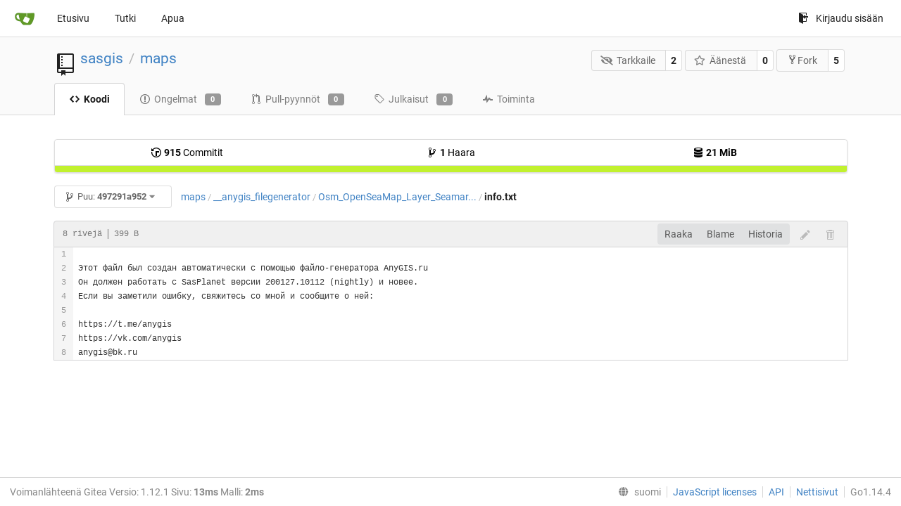

--- FILE ---
content_type: text/html; charset=UTF-8
request_url: http://parasite.kicks-ass.org:3000/sasgis/maps/src/commit/497291a952ccf3e3eaaab4b30e090a0da7587b6e/__anygis_filegenerator/Osm_OpenSeaMap_Layer_Seamark.zmp/info.txt?lang=fi-FI
body_size: 23399
content:
<!DOCTYPE html>
<html lang="fi-FI" class="theme-">
<head data-suburl="">
	<meta charset="utf-8">
	<meta name="viewport" content="width=device-width, initial-scale=1">
	<meta http-equiv="x-ua-compatible" content="ie=edge">
	<title>sasgis/maps - __anygis_filegenerator/Osm_OpenSeaMap_Layer_Seamark.zmp/info.txt at 497291a952ccf3e3eaaab4b30e090a0da7587b6e -  maps - SASGIS </title>
	<link rel="manifest" href="/manifest.json" crossorigin="use-credentials">
	<meta name="theme-color" content="#6cc644">
	<meta name="author" content="sasgis" />
	<meta name="description" content="maps" />
	<meta name="keywords" content="go,git,self-hosted,gitea">
	<meta name="referrer" content="no-referrer" />
	<meta name="_csrf" content="KxUBrSdaQVzi8Al1cz9c344zUjE6MTI2OTQxNjg4NDg5OTYzMjIwMA" />
	
	
	

	<script>
	/*
	@licstart  The following is the entire license notice for the
        JavaScript code in this page.

	Copyright (c) 2016 The Gitea Authors
	Copyright (c) 2015 The Gogs Authors

	Permission is hereby granted, free of charge, to any person obtaining a copy
	of this software and associated documentation files (the "Software"), to deal
	in the Software without restriction, including without limitation the rights
	to use, copy, modify, merge, publish, distribute, sublicense, and/or sell
	copies of the Software, and to permit persons to whom the Software is
	furnished to do so, subject to the following conditions:

	The above copyright notice and this permission notice shall be included in
	all copies or substantial portions of the Software.

	THE SOFTWARE IS PROVIDED "AS IS", WITHOUT WARRANTY OF ANY KIND, EXPRESS OR
	IMPLIED, INCLUDING BUT NOT LIMITED TO THE WARRANTIES OF MERCHANTABILITY,
	FITNESS FOR A PARTICULAR PURPOSE AND NONINFRINGEMENT. IN NO EVENT SHALL THE
	AUTHORS OR COPYRIGHT HOLDERS BE LIABLE FOR ANY CLAIM, DAMAGES OR OTHER
	LIABILITY, WHETHER IN AN ACTION OF CONTRACT, TORT OR OTHERWISE, ARISING FROM,
	OUT OF OR IN CONNECTION WITH THE SOFTWARE OR THE USE OR OTHER DEALINGS IN
	THE SOFTWARE.
	---
	Licensing information for additional javascript libraries can be found at:
	  {{StaticUrlPrefix}}/vendor/librejs.html

	@licend  The above is the entire license notice
        for the JavaScript code in this page.
	*/
	</script>
	<script>
		window.config = {
			AppVer: '1.12.1',
			AppSubUrl: '',
			StaticUrlPrefix: '',
			UseServiceWorker:  true ,
			csrf: 'KxUBrSdaQVzi8Al1cz9c344zUjE6MTI2OTQxNjg4NDg5OTYzMjIwMA',
			HighlightJS: true,
			Minicolors: false,
			SimpleMDE: false,
			Tribute: false,
			U2F: false,
			Heatmap: false,
			heatmapUser: null,
			NotificationSettings: {
				MinTimeout:  10000 ,
				TimeoutStep:   10000 ,
				MaxTimeout:  60000 ,
				EventSourceUpdateTime:  10000 ,
			},
      
		};
	</script>
	<link rel="shortcut icon" href="/img/favicon.png">
	<link rel="mask-icon" href="/img/gitea-safari.svg" color="#609926">
	<link rel="fluid-icon" href="/img/gitea-lg.png" title="SASGIS">
	<link rel="stylesheet" href="/vendor/assets/font-awesome/css/font-awesome.min.css">



	<link rel="stylesheet" href="/fomantic/semantic.min.css?v=5c6cf7677a346751407101ee18e6a4dd">
	<link rel="stylesheet" href="/css/index.css?v=5c6cf7677a346751407101ee18e6a4dd">
	<noscript>
		<style>
			.dropdown:hover > .menu { display: block; }
			.ui.secondary.menu .dropdown.item > .menu { margin-top: 0; }
		</style>
	</noscript>

	<style class="list-search-style"></style>

	
		<meta property="og:title" content="maps" />
		<meta property="og:url" content="http://parasite.kicks-ass.org:3000/sasgis/maps" />
		
	
	<meta property="og:type" content="object" />
	<meta property="og:image" content="http://parasite.kicks-ass.org:3000/user/avatar/sasgis/-1" />

<meta property="og:site_name" content="SASGIS" />


</head>
<body>
	

	<div class="full height">
		<noscript>Tämä sivusto toimii paremmin JavaScriptillä.</noscript>

		

		
			<div class="ui top secondary stackable main menu following bar light">
				<div class="ui container" id="navbar">
	<div class="item brand" style="justify-content: space-between;">
		<a href="/">
			<img class="ui mini image" src="/img/gitea-sm.png">
		</a>
		<div class="ui basic icon button mobile-only" id="navbar-expand-toggle">
			<i class="sidebar icon"></i>
		</div>
	</div>

	
		<a class="item " href="/">Etusivu</a>
		<a class="item " href="/explore/repos">Tutki</a>
	

	

	


	
		<a class="item" target="_blank" rel="noopener noreferrer" href="https://docs.gitea.io">Apua</a>
		<div class="right stackable menu">
			
			<a class="item" rel="nofollow" href="/user/login?redirect_to=%2fsasgis%2fmaps%2fsrc%2fcommit%2f497291a952ccf3e3eaaab4b30e090a0da7587b6e%2f__anygis_filegenerator%2fOsm_OpenSeaMap_Layer_Seamark.zmp%2finfo.txt">
				<svg class="svg octicon-sign-in" width="16" height="16" aria-hidden="true"><use xlink:href="#octicon-sign-in" /></svg> Kirjaudu sisään
			</a>
		</div>
	
</div>

			</div>
		


<div class="repository file list">
	<div class="header-wrapper">

	<div class="ui container">
		<div class="repo-header">
			<div class="ui huge breadcrumb repo-title">
				
					
						<svg class="svg octicon-repo" width="32" height="32" aria-hidden="true"><use xlink:href="#octicon-repo" /></svg>
					
				
				<a href="/sasgis">sasgis</a>
				<div class="divider"> / </div>
				<a href="/sasgis/maps">maps</a>
				
				
				
				
				
			</div>
			
				<div class="repo-buttons">
					<form method="post" action="/sasgis/maps/action/watch?redirect_to=%2fsasgis%2fmaps%2fsrc%2fcommit%2f497291a952ccf3e3eaaab4b30e090a0da7587b6e%2f__anygis_filegenerator%2fOsm_OpenSeaMap_Layer_Seamark.zmp%2finfo.txt">
						<input type="hidden" name="_csrf" value="KxUBrSdaQVzi8Al1cz9c344zUjE6MTI2OTQxNjg4NDg5OTYzMjIwMA">
						<div class="ui labeled button" tabindex="0">
							<button type="submit" class="ui compact basic button">
								<i class="icon fa-eye-slash"></i>Tarkkaile
							</button>
							<a class="ui basic label" href="/sasgis/maps/watchers">
								2
							</a>
						</div>
					</form>
					<form method="post" action="/sasgis/maps/action/star?redirect_to=%2fsasgis%2fmaps%2fsrc%2fcommit%2f497291a952ccf3e3eaaab4b30e090a0da7587b6e%2f__anygis_filegenerator%2fOsm_OpenSeaMap_Layer_Seamark.zmp%2finfo.txt">
						<input type="hidden" name="_csrf" value="KxUBrSdaQVzi8Al1cz9c344zUjE6MTI2OTQxNjg4NDg5OTYzMjIwMA">
						<div class="ui labeled button" tabindex="0">
							<button type="submit" class="ui compact basic button">
								<i class="icon star outline"></i>Äänestä
							</button>
							<a class="ui basic label" href="/sasgis/maps/stars">
								0
							</a>
						</div>
					</form>
					
						<div class="ui labeled button " tabindex="0">
							<a class="ui compact basic button poping up"  data-content="Sign in to fork this repository." rel="nofollow" href="/user/login?redirect_to=/repo/fork/3"  data-position="top center" data-variation="tiny">
								<svg class="svg octicon-repo-forked" width="15" height="15" aria-hidden="true"><use xlink:href="#octicon-repo-forked" /></svg>Fork
							</a>
							<a class="ui basic label" href="/sasgis/maps/forks">
								5
							</a>
						</div>
					
				</div>
			
		</div>
	</div>

	<div class="ui tabs container">
		
			<div class="ui tabular stackable menu navbar">
				
				<a class="active item" href="/sasgis/maps/src/commit/497291a952ccf3e3eaaab4b30e090a0da7587b6e">
					<svg class="svg octicon-code" width="16" height="16" aria-hidden="true"><use xlink:href="#octicon-code" /></svg> Koodi
				</a>
				

				
					<a class=" item" href="/sasgis/maps/issues">
						<svg class="svg octicon-issue-opened" width="16" height="16" aria-hidden="true"><use xlink:href="#octicon-issue-opened" /></svg> Ongelmat <span class="ui gray small label">0</span>
					</a>
				

				

				
					<a class=" item" href="/sasgis/maps/pulls">
						<svg class="svg octicon-git-pull-request" width="16" height="16" aria-hidden="true"><use xlink:href="#octicon-git-pull-request" /></svg> Pull-pyynnöt <span class="ui gray small label">0</span>
					</a>
				

				
				<a class=" item" href="/sasgis/maps/releases">
					<svg class="svg octicon-tag" width="16" height="16" aria-hidden="true"><use xlink:href="#octicon-tag" /></svg> Julkaisut <span class="ui gray small label">0</span>
				</a>
				

				

				
					<a class=" item" href="/sasgis/maps/activity">
						<svg class="svg octicon-pulse" width="16" height="16" aria-hidden="true"><use xlink:href="#octicon-pulse" /></svg> Toiminta
					</a>
				

				

				
			</div>
		
	</div>
	<div class="ui tabs divider"></div>
</div>

	<div class="ui container">
		



		<div class="ui repo-description">
			<div id="repo-desc">
				
				<a class="link" href=""></a>
			</div>
			
		</div>
		<div class="ui" id="repo-topics">
		
		
		</div>
		
		<div class="hide" id="validate_prompt">
			<span id="count_prompt">You can not select more than 25 topics</span>
			<span id="format_prompt">Topics must start with a letter or number, can include dashes (&#39;-&#39;) and can be up to 35 characters long.</span>
		</div>
		
		<div class="ui segments repository-summary">
	<div class="ui segment sub-menu repository-menu">
		<div class="ui two horizontal center link list">
			
				<div class="item">
					<a class="ui" href="/sasgis/maps/commits/commit/497291a952ccf3e3eaaab4b30e090a0da7587b6e"><svg class="svg octicon-history" width="16" height="16" aria-hidden="true"><use xlink:href="#octicon-history" /></svg> <b>915</b> Commitit</a>
				</div>
			
			
				<div class="item">
					<a class="ui" href="/sasgis/maps/branches/"><svg class="svg octicon-git-branch" width="16" height="16" aria-hidden="true"><use xlink:href="#octicon-git-branch" /></svg> <b>1</b> Haara</a>
				</div>
				<div class="item">
					<a class="ui" href="#"><svg class="svg octicon-database" width="16" height="16" aria-hidden="true"><use xlink:href="#octicon-database" /></svg> <b>21 MiB</b></a>
				</div>
			
		</div>
	</div>
	
	<div class="ui segment sub-menu language-stats-details" style="display: none">
		<div class="ui horizontal center link list">
			
			<div class="item">
				<i class="color-icon" style="background-color: #C1F12E"></i>
				<span class="ui"><b>
				
					Batchfile
				
				</b> 100%</span>
			</div>
			
		</div>
	</div>
	<a class="ui segment language-stats">
		
		<div class="bar" style="width: 100%; background-color: #C1F12E">&nbsp;</div>
		
	</a>
	
</div>

		<div class="ui stackable secondary menu mobile--margin-between-items mobile--no-negative-margins">
			<div class="fitted item choose reference">
	<div class="ui floating filter dropdown custom" data-can-create-branch="false" data-no-results="Tuloksia ei löytynyt.">
		<div class="ui basic small compact button" @click="menuVisible = !menuVisible" @keyup.enter="menuVisible = !menuVisible">
			<span class="text">
				<svg class="svg octicon-git-branch" width="16" height="16" aria-hidden="true"><use xlink:href="#octicon-git-branch" /></svg>
				Puu:
				<strong>497291a952</strong>
			</span>
			<i class="dropdown icon"></i>
		</div>
		<div class="data" style="display: none" data-mode="branches">
			
				<div class="item branch " data-url="/sasgis/maps/src/branch/master/__anygis_filegenerator/Osm_OpenSeaMap_Layer_Seamark.zmp/info.txt">master</div>
			
			
		</div>
		<div class="menu transition" :class="{visible: menuVisible}" v-if="menuVisible" v-cloak>
			<div class="ui icon search input">
				<i class="filter icon"></i>
				<input name="search" ref="searchField" v-model="searchTerm" @keydown="keydown($event)" placeholder="Suodata haara tai tagi...">
			</div>
			<div class="header branch-tag-choice">
				<div class="ui grid">
					<div class="two column row">
						<a class="reference column" href="#" @click="mode = 'branches'; focusSearchField()">
							<span class="text" :class="{black: mode == 'branches'}">
								<svg class="svg octicon-git-branch" width="16" height="16" aria-hidden="true"><use xlink:href="#octicon-git-branch" /></svg> Branchit
							</span>
						</a>
						<a class="reference column" href="#" @click="mode = 'tags'; focusSearchField()">
							<span class="text" :class="{black: mode == 'tags'}">
								<i class="reference tags icon"></i> Tagit
							</span>
						</a>
					</div>
				</div>
			</div>
			<div class="scrolling menu" ref="scrollContainer">
				<div v-for="(item, index) in filteredItems" :key="item.name" class="item" :class="{selected: item.selected, active: active == index}" @click="selectItem(item)" :ref="'listItem' + index">${ item.name }</div>
				<div class="item" v-if="showCreateNewBranch" :class="{active: active == filteredItems.length}" :ref="'listItem' + filteredItems.length">
					<a href="#" @click="createNewBranch()">
						<div>
							<svg class="svg octicon-git-branch" width="16" height="16" aria-hidden="true"><use xlink:href="#octicon-git-branch" /></svg>
							Create branch <strong>${ searchTerm }</strong>
						</div>
						<div class="text small">
							
								from &#39;497291a952&#39;
							
						</div>
					</a>
					<form ref="newBranchForm" action="/sasgis/maps/branches/_new/commit/497291a952ccf3e3eaaab4b30e090a0da7587b6e" method="post">
						<input type="hidden" name="_csrf" value="KxUBrSdaQVzi8Al1cz9c344zUjE6MTI2OTQxNjg4NDg5OTYzMjIwMA">
						<input type="hidden" name="new_branch_name" v-model="searchTerm">
					</form>
				</div>
			</div>
			<div class="message" v-if="showNoResults">${ noResults }</div>
		</div>
	</div>
</div>

			
			
			
			
				<div class="fitted item"><span class="ui breadcrumb repo-path"><a class="section" href="/sasgis/maps/src/commit/497291a952ccf3e3eaaab4b30e090a0da7587b6e" title="maps">maps</a><span class="divider">/</span><span class="section"><a href="/sasgis/maps/src/commit/497291a952ccf3e3eaaab4b30e090a0da7587b6e/__anygis_filegenerator" title="__anygis_filegenerator">__anygis_filegenerator</a></span><span class="divider">/</span><span class="section"><a href="/sasgis/maps/src/commit/497291a952ccf3e3eaaab4b30e090a0da7587b6e/__anygis_filegenerator/Osm_OpenSeaMap_Layer_Seamark.zmp" title="Osm_OpenSeaMap_Layer_Seamark.zmp">Osm_OpenSeaMap_Layer_Seamar...</a></span><span class="divider">/</span><span class="active section" title="info.txt">info.txt</span></span></div>
			
			<div class="right fitted item" id="file-buttons">
				<div class="ui tiny blue buttons">
					
						
						
					
					
				</div>

			</div>
			<div class="fitted item">
				
			</div>
			<div class="fitted item">

				
				
			</div>
		</div>
		
			<div class="tab-size-8 non-diff-file-content">
	<h4 class="file-header ui top attached header">
		<div class="file-header-left">
			
				<div class="file-info text grey normal mono">
					
					
						<div class="file-info-entry">
							8 rivejä
						</div>
					
					
						<div class="file-info-entry">
							399 B
						</div>
					
					
				</div>
			
		</div>
		
		<div class="file-header-right">
			<div class="ui right file-actions">
				<div class="ui buttons">
					<a class="ui button" href="/sasgis/maps/raw/commit/497291a952ccf3e3eaaab4b30e090a0da7587b6e/__anygis_filegenerator/Osm_OpenSeaMap_Layer_Seamark.zmp/info.txt">Raaka</a>
					
					
						<a class="ui button" href="/sasgis/maps/blame/commit/497291a952ccf3e3eaaab4b30e090a0da7587b6e/__anygis_filegenerator/Osm_OpenSeaMap_Layer_Seamark.zmp/info.txt">Blame</a>
					
					<a class="ui button" href="/sasgis/maps/commits/commit/497291a952ccf3e3eaaab4b30e090a0da7587b6e/__anygis_filegenerator/Osm_OpenSeaMap_Layer_Seamark.zmp/info.txt">Historia</a>
				</div>
				
					
						<span class="btn-octicon poping up disabled" data-content="You must be on a branch to make or propose changes to this file." data-position="bottom center" data-variation="tiny inverted"><svg class="svg octicon-pencil" width="16" height="16" aria-hidden="true"><use xlink:href="#octicon-pencil" /></svg></span>
					
					
						<span class="btn-octicon poping up disabled" data-content="You must be on a branch to make or propose changes to this file." data-position="bottom center" data-variation="tiny inverted"><svg class="svg octicon-trashcan" width="16" height="16" aria-hidden="true"><use xlink:href="#octicon-trashcan" /></svg></span>
					
				
			</div>
		</div>
		
	</h4>
	<div class="ui attached table unstackable segment">
		<div class="file-view code-view">
			
				<table>
					<tbody>
						<tr>
						
							<td class="lines-num"><span id="L1" data-line-number="1"></span><span id="L2" data-line-number="2"></span><span id="L3" data-line-number="3"></span><span id="L4" data-line-number="4"></span><span id="L5" data-line-number="5"></span><span id="L6" data-line-number="6"></span><span id="L7" data-line-number="7"></span><span id="L8" data-line-number="8"></span></td>
							<td class="lines-code"><pre><code class="plaintext"><ol class="linenums"><li class="L1" rel="L1">
</li><li class="L2" rel="L2">Этот файл был создан автоматически с помощью файло-генератора AnyGIS.ru
</li><li class="L3" rel="L3">Он должен работать с SasPlanet версии 200127.10112 (nightly) и новее.
</li><li class="L4" rel="L4">Если вы заметили ошибку, свяжитесь со мной и сообщите о ней:
</li><li class="L5" rel="L5">
</li><li class="L6" rel="L6">https://t.me/anygis
</li><li class="L7" rel="L7">https://vk.com/anygis
</li><li class="L8" rel="L8">anygis@bk.ru</li></ol></code></pre></td>
						
						</tr>
					</tbody>
				</table>
			
		</div>
	</div>
</div>

<script>
function submitDeleteForm() {
    var message = prompt("delete_confirm_message\n\ndelete_commit_summary", "Delete ''");
    if (message != null) {
        $("#delete-message").val(message);
        $("#delete-file-form").submit()
    }
}
</script>

		
	</div>
</div>


	

	</div>

	

	<footer>
	<div class="ui container">
		<div class="ui left">
			Voimanlähteenä Gitea Versio: 1.12.1 Sivu: <strong>13ms</strong> Malli: <strong>2ms</strong>
		</div>
		<div class="ui right links">
			
			<div class="ui language bottom floating slide up dropdown link item">
				<i class="world icon"></i>
				<div class="text">suomi</div>
				<div class="menu">
					
						<a lang="fi-FI" class="item active selected" href="#">suomi</a>
					
						<a lang="en-US" class="item " href="/sasgis/maps/src/commit/497291a952ccf3e3eaaab4b30e090a0da7587b6e/__anygis_filegenerator/Osm_OpenSeaMap_Layer_Seamark.zmp/info.txt?lang=en-US">English</a>
					
						<a lang="zh-CN" class="item " href="/sasgis/maps/src/commit/497291a952ccf3e3eaaab4b30e090a0da7587b6e/__anygis_filegenerator/Osm_OpenSeaMap_Layer_Seamark.zmp/info.txt?lang=zh-CN">简体中文</a>
					
						<a lang="zh-HK" class="item " href="/sasgis/maps/src/commit/497291a952ccf3e3eaaab4b30e090a0da7587b6e/__anygis_filegenerator/Osm_OpenSeaMap_Layer_Seamark.zmp/info.txt?lang=zh-HK">繁體中文（香港）</a>
					
						<a lang="zh-TW" class="item " href="/sasgis/maps/src/commit/497291a952ccf3e3eaaab4b30e090a0da7587b6e/__anygis_filegenerator/Osm_OpenSeaMap_Layer_Seamark.zmp/info.txt?lang=zh-TW">繁體中文（台灣）</a>
					
						<a lang="de-DE" class="item " href="/sasgis/maps/src/commit/497291a952ccf3e3eaaab4b30e090a0da7587b6e/__anygis_filegenerator/Osm_OpenSeaMap_Layer_Seamark.zmp/info.txt?lang=de-DE">Deutsch</a>
					
						<a lang="fr-FR" class="item " href="/sasgis/maps/src/commit/497291a952ccf3e3eaaab4b30e090a0da7587b6e/__anygis_filegenerator/Osm_OpenSeaMap_Layer_Seamark.zmp/info.txt?lang=fr-FR">français</a>
					
						<a lang="nl-NL" class="item " href="/sasgis/maps/src/commit/497291a952ccf3e3eaaab4b30e090a0da7587b6e/__anygis_filegenerator/Osm_OpenSeaMap_Layer_Seamark.zmp/info.txt?lang=nl-NL">Nederlands</a>
					
						<a lang="lv-LV" class="item " href="/sasgis/maps/src/commit/497291a952ccf3e3eaaab4b30e090a0da7587b6e/__anygis_filegenerator/Osm_OpenSeaMap_Layer_Seamark.zmp/info.txt?lang=lv-LV">latviešu</a>
					
						<a lang="ru-RU" class="item " href="/sasgis/maps/src/commit/497291a952ccf3e3eaaab4b30e090a0da7587b6e/__anygis_filegenerator/Osm_OpenSeaMap_Layer_Seamark.zmp/info.txt?lang=ru-RU">русский</a>
					
						<a lang="uk-UA" class="item " href="/sasgis/maps/src/commit/497291a952ccf3e3eaaab4b30e090a0da7587b6e/__anygis_filegenerator/Osm_OpenSeaMap_Layer_Seamark.zmp/info.txt?lang=uk-UA">Українська</a>
					
						<a lang="ja-JP" class="item " href="/sasgis/maps/src/commit/497291a952ccf3e3eaaab4b30e090a0da7587b6e/__anygis_filegenerator/Osm_OpenSeaMap_Layer_Seamark.zmp/info.txt?lang=ja-JP">日本語</a>
					
						<a lang="es-ES" class="item " href="/sasgis/maps/src/commit/497291a952ccf3e3eaaab4b30e090a0da7587b6e/__anygis_filegenerator/Osm_OpenSeaMap_Layer_Seamark.zmp/info.txt?lang=es-ES">español</a>
					
						<a lang="pt-BR" class="item " href="/sasgis/maps/src/commit/497291a952ccf3e3eaaab4b30e090a0da7587b6e/__anygis_filegenerator/Osm_OpenSeaMap_Layer_Seamark.zmp/info.txt?lang=pt-BR">português do Brasil</a>
					
						<a lang="pt-PT" class="item " href="/sasgis/maps/src/commit/497291a952ccf3e3eaaab4b30e090a0da7587b6e/__anygis_filegenerator/Osm_OpenSeaMap_Layer_Seamark.zmp/info.txt?lang=pt-PT">Português de Portugal</a>
					
						<a lang="pl-PL" class="item " href="/sasgis/maps/src/commit/497291a952ccf3e3eaaab4b30e090a0da7587b6e/__anygis_filegenerator/Osm_OpenSeaMap_Layer_Seamark.zmp/info.txt?lang=pl-PL">polski</a>
					
						<a lang="bg-BG" class="item " href="/sasgis/maps/src/commit/497291a952ccf3e3eaaab4b30e090a0da7587b6e/__anygis_filegenerator/Osm_OpenSeaMap_Layer_Seamark.zmp/info.txt?lang=bg-BG">български</a>
					
						<a lang="it-IT" class="item " href="/sasgis/maps/src/commit/497291a952ccf3e3eaaab4b30e090a0da7587b6e/__anygis_filegenerator/Osm_OpenSeaMap_Layer_Seamark.zmp/info.txt?lang=it-IT">italiano</a>
					
						<a lang="tr-TR" class="item " href="/sasgis/maps/src/commit/497291a952ccf3e3eaaab4b30e090a0da7587b6e/__anygis_filegenerator/Osm_OpenSeaMap_Layer_Seamark.zmp/info.txt?lang=tr-TR">Türkçe</a>
					
						<a lang="cs-CZ" class="item " href="/sasgis/maps/src/commit/497291a952ccf3e3eaaab4b30e090a0da7587b6e/__anygis_filegenerator/Osm_OpenSeaMap_Layer_Seamark.zmp/info.txt?lang=cs-CZ">čeština</a>
					
						<a lang="sr-SP" class="item " href="/sasgis/maps/src/commit/497291a952ccf3e3eaaab4b30e090a0da7587b6e/__anygis_filegenerator/Osm_OpenSeaMap_Layer_Seamark.zmp/info.txt?lang=sr-SP">српски</a>
					
						<a lang="sv-SE" class="item " href="/sasgis/maps/src/commit/497291a952ccf3e3eaaab4b30e090a0da7587b6e/__anygis_filegenerator/Osm_OpenSeaMap_Layer_Seamark.zmp/info.txt?lang=sv-SE">svenska</a>
					
						<a lang="ko-KR" class="item " href="/sasgis/maps/src/commit/497291a952ccf3e3eaaab4b30e090a0da7587b6e/__anygis_filegenerator/Osm_OpenSeaMap_Layer_Seamark.zmp/info.txt?lang=ko-KR">한국어</a>
					
				</div>
			</div>
			<a href="/vendor/librejs.html" data-jslicense="1">JavaScript licenses</a>
			<a href="/api/swagger">API</a>
			<a target="_blank" rel="noopener noreferrer" href="https://gitea.io">Nettisivut</a>
			
			<span class="version">Go1.14.4</span>
		</div>
	</div>
</footer>


	<script src="/js/jquery.js?v=5c6cf7677a346751407101ee18e6a4dd"></script>








	<script src="/fomantic/semantic.min.js?v=5c6cf7677a346751407101ee18e6a4dd"></script>
	<script src="/js/index.js?v=5c6cf7677a346751407101ee18e6a4dd"></script>

</body>
</html>

